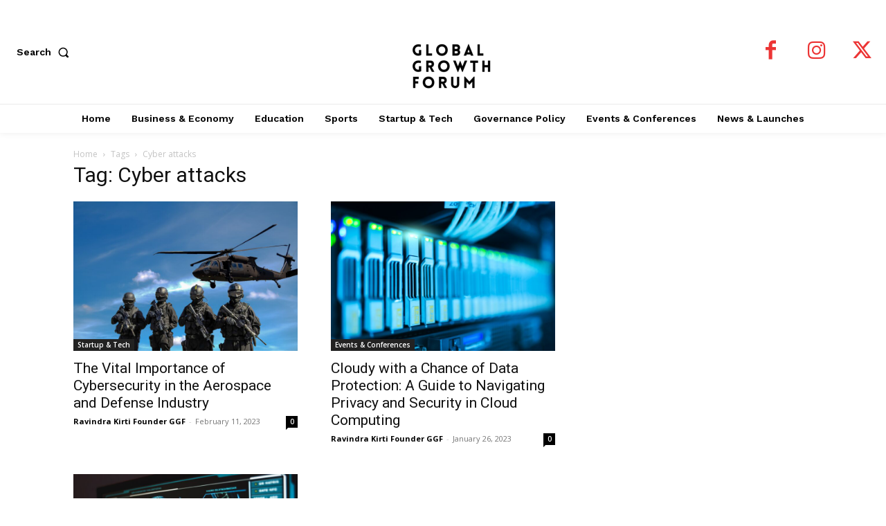

--- FILE ---
content_type: text/html; charset=utf-8
request_url: https://www.google.com/recaptcha/api2/aframe
body_size: 268
content:
<!DOCTYPE HTML><html><head><meta http-equiv="content-type" content="text/html; charset=UTF-8"></head><body><script nonce="TDqZQsZT4j0EfxburfPtBA">/** Anti-fraud and anti-abuse applications only. See google.com/recaptcha */ try{var clients={'sodar':'https://pagead2.googlesyndication.com/pagead/sodar?'};window.addEventListener("message",function(a){try{if(a.source===window.parent){var b=JSON.parse(a.data);var c=clients[b['id']];if(c){var d=document.createElement('img');d.src=c+b['params']+'&rc='+(localStorage.getItem("rc::a")?sessionStorage.getItem("rc::b"):"");window.document.body.appendChild(d);sessionStorage.setItem("rc::e",parseInt(sessionStorage.getItem("rc::e")||0)+1);localStorage.setItem("rc::h",'1769267670412');}}}catch(b){}});window.parent.postMessage("_grecaptcha_ready", "*");}catch(b){}</script></body></html>

--- FILE ---
content_type: application/javascript; charset=utf-8
request_url: https://fundingchoicesmessages.google.com/f/AGSKWxWsoLN5uv_eF-LtvqbXVi_RiwbURsxwVF8jedZbn_Aca6LMAsdMqiKR-7qCcSbwW42CESWTkdZNy_V9oiDcxUUoud5qpRZAFLlnxPdkPUOK0vfpM30VxuHGWsL3ZVocoqGgpG0QlA==?fccs=W251bGwsbnVsbCxudWxsLG51bGwsbnVsbCxudWxsLFsxNzY5MjY3NjcwLDE5MDAwMDAwMF0sbnVsbCxudWxsLG51bGwsW251bGwsWzcsNl0sbnVsbCxudWxsLG51bGwsbnVsbCxudWxsLG51bGwsbnVsbCxudWxsLG51bGwsM10sImh0dHBzOi8vZ2xvYmFsZ3Jvd3RoZm9ydW0uY29tL3RhZy9jeWJlci1hdHRhY2tzLyIsbnVsbCxbWzgsIms2MVBCam1rNk8wIl0sWzksImVuLVVTIl0sWzE2LCJbMSwxLDFdIl0sWzE5LCIyIl0sWzE3LCJbMF0iXSxbMjQsIiJdLFsyOSwiZmFsc2UiXV1d
body_size: 124
content:
if (typeof __googlefc.fcKernelManager.run === 'function') {"use strict";this.default_ContributorServingResponseClientJs=this.default_ContributorServingResponseClientJs||{};(function(_){var window=this;
try{
var qp=function(a){this.A=_.t(a)};_.u(qp,_.J);var rp=function(a){this.A=_.t(a)};_.u(rp,_.J);rp.prototype.getWhitelistStatus=function(){return _.F(this,2)};var sp=function(a){this.A=_.t(a)};_.u(sp,_.J);var tp=_.ed(sp),up=function(a,b,c){this.B=a;this.j=_.A(b,qp,1);this.l=_.A(b,_.Pk,3);this.F=_.A(b,rp,4);a=this.B.location.hostname;this.D=_.Fg(this.j,2)&&_.O(this.j,2)!==""?_.O(this.j,2):a;a=new _.Qg(_.Qk(this.l));this.C=new _.dh(_.q.document,this.D,a);this.console=null;this.o=new _.mp(this.B,c,a)};
up.prototype.run=function(){if(_.O(this.j,3)){var a=this.C,b=_.O(this.j,3),c=_.fh(a),d=new _.Wg;b=_.hg(d,1,b);c=_.C(c,1,b);_.jh(a,c)}else _.gh(this.C,"FCNEC");_.op(this.o,_.A(this.l,_.De,1),this.l.getDefaultConsentRevocationText(),this.l.getDefaultConsentRevocationCloseText(),this.l.getDefaultConsentRevocationAttestationText(),this.D);_.pp(this.o,_.F(this.F,1),this.F.getWhitelistStatus());var e;a=(e=this.B.googlefc)==null?void 0:e.__executeManualDeployment;a!==void 0&&typeof a==="function"&&_.To(this.o.G,
"manualDeploymentApi")};var vp=function(){};vp.prototype.run=function(a,b,c){var d;return _.v(function(e){d=tp(b);(new up(a,d,c)).run();return e.return({})})};_.Tk(7,new vp);
}catch(e){_._DumpException(e)}
}).call(this,this.default_ContributorServingResponseClientJs);
// Google Inc.

//# sourceURL=/_/mss/boq-content-ads-contributor/_/js/k=boq-content-ads-contributor.ContributorServingResponseClientJs.en_US.k61PBjmk6O0.es5.O/d=1/exm=ad_blocking_detection_executable,kernel_loader,loader_js_executable/ed=1/rs=AJlcJMztj-kAdg6DB63MlSG3pP52LjSptg/m=cookie_refresh_executable
__googlefc.fcKernelManager.run('\x5b\x5b\x5b7,\x22\x5b\x5bnull,\\\x22globalgrowthforum.com\\\x22,\\\x22AKsRol_BdfmwRwi2XJnWGES8IifQQebqpY0d4GI7hWP6EquMyVuazSq9QvURD8_KUJ-0cHJHfArAgh7zcOYjUmeRI2zlIov3Dk3O_L_sBVZzYM6aE_ViuLWEI_nd7JG3R4_IzDgYwikdq2F37vNrRt2y-G8wu-7OJw\\\\u003d\\\\u003d\\\x22\x5d,null,\x5b\x5bnull,null,null,\\\x22https:\/\/fundingchoicesmessages.google.com\/f\/AGSKWxUDxC4qiqiY9_7OT25pBZ7X4ZWe_WoyK97PXahAdWmTqzlX6diNsiIRYiHQdf_rBjNpl6g9_re4ugVJbYErRvIUJgXnbp6d7MU-NTqvO669zRPdiClG7VGAPkaJT6aFWOf0dKi0wQ\\\\u003d\\\\u003d\\\x22\x5d,null,null,\x5bnull,null,null,\\\x22https:\/\/fundingchoicesmessages.google.com\/el\/AGSKWxXqKQeglJiNzTacyzAAG-pbd_Y8zXN_NGyiP2CV1fIEqitwfEuPgrSdTEsx4cZYz2K_3Zy4Y0-3kDOMhTcy3ykPw5FbY24lQcdEFqMg59Fftyt0sCkzpvcAGlVuqcknyEQTr0R1VQ\\\\u003d\\\\u003d\\\x22\x5d,null,\x5bnull,\x5b7,6\x5d,null,null,null,null,null,null,null,null,null,3\x5d\x5d,\x5b2,1\x5d\x5d\x22\x5d\x5d,\x5bnull,null,null,\x22https:\/\/fundingchoicesmessages.google.com\/f\/AGSKWxUVerstH-YX3jNOfSViPMTI8kWOyaC5xOg4wh3Bkbgqj2WqMV4t5p9USmE55B__pFadivOCAqt8jhvYa3b1om5kap5Z3wRabpObJQhzoFKjwPqHrKSahCbqPfEulTQWWX9i_ZwBsA\\u003d\\u003d\x22\x5d\x5d');}

--- FILE ---
content_type: application/javascript; charset=utf-8
request_url: https://fundingchoicesmessages.google.com/f/AGSKWxVJQvgR1xKqB8C6AWG3FaHm51UZY1I6nwup_nBIdZo3YwbJFfXF4GAaBPv76UW4mmP0ONKCD6-M3dffHL_YgRgg-iX0KV-TTnyZkO8FiDjZwIHICOZGxrfN0-ZQKv6PllxIvCKAtrBHnHieRnqv440kr5UdqG_Msl51Uswq1G18GjdRn_ozAaKw0v9N/_/adnet2./js2.ad/size=/im.cams./adsense3./_iframe728x90.
body_size: -1289
content:
window['4d91644f-d01f-4201-b424-f7732fc919fe'] = true;